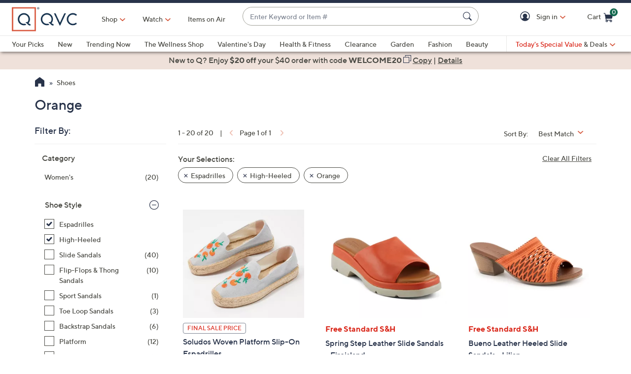

--- FILE ---
content_type: text/javascript; charset=utf-8
request_url: https://app.link/_r?sdk=web2.86.5&branch_key=key_live_kdsXO58ZZrQsaxYGNsmWcoghutb0B538&callback=branch_callback__1
body_size: 70
content:
/**/ typeof branch_callback__1 === 'function' && branch_callback__1("1543186883563558110");

--- FILE ---
content_type: text/javascript; charset=utf-8
request_url: https://app.link/_r?sdk=web2.86.5&branch_key=key_live_nEkZQDuMhVduEieXjJYAfofbuzf0yGoe&callback=branch_callback__0
body_size: 70
content:
/**/ typeof branch_callback__0 === 'function' && branch_callback__0("1543186883563558110");

--- FILE ---
content_type: text/javascript; charset=utf-8
request_url: https://app.link/_r?sdk=web2.86.5&branch_key=key_live_kdsXO58ZZrQsaxYGNsmWcoghutb0B538&callback=branch_callback__0
body_size: 72
content:
/**/ typeof branch_callback__0 === 'function' && branch_callback__0("1543186883563558110");